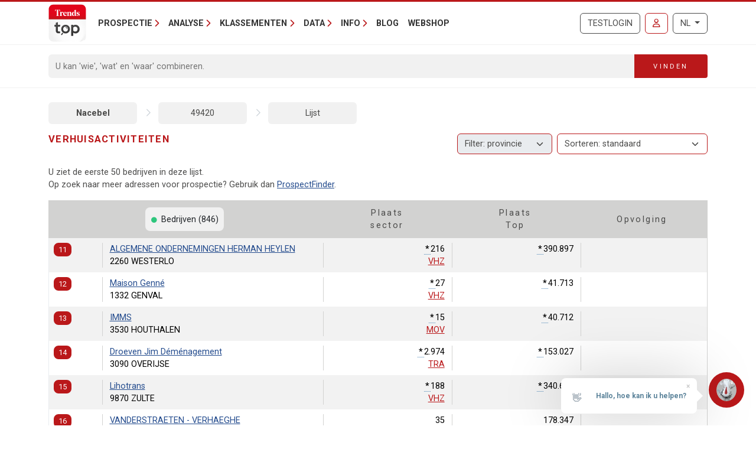

--- FILE ---
content_type: text/html; charset=utf-8
request_url: https://trendstop.knack.be/nl/nace/49420/verhuisbedrijven.aspx?page=2
body_size: 18683
content:

<!doctype html>
<html lang="nl">
<head><meta charset="utf-8" /><meta name="viewport" content="width=device-width, initial-scale=1.0" /><title>
	Verhuisactiviteiten
</title><meta name="content-language" content="nl" /><meta name="author" content="Developed by Alistar for Roularta Business Information" /><link type="application/opensearchdescription+xml" rel="search" href="/integration/opensearch_trendstop.xml" title="Trends Top" />
    <script type="text/javascript">window.gdprAppliesGlobally=true;(function(){function a(e){if(!window.frames[e]){if(document.body&&document.body.firstChild){var t=document.body;var n=document.createElement("iframe");n.style.display="none";n.name=e;n.title=e;t.insertBefore(n,t.firstChild)}
    else{setTimeout(function(){a(e)},5)}}}function e(n,r,o,c,s){function e(e,t,n,a){if(typeof n!=="function"){return}if(!window[r]){window[r]=[]}var i=false;if(s){i=s(e,t,n)}if(!i){window[r].push({command:e,parameter:t,callback:n,version:a})}}e.stub=true;function t(a){if(!window[n]||window[n].stub!==true){return}if(!a.data){return}
        var i=typeof a.data==="string";var e;try{e=i?JSON.parse(a.data):a.data}catch(t){return}if(e[o]){var r=e[o];window[n](r.command,r.parameter,function(e,t){var n={};n[c]={returnValue:e,success:t,callId:r.callId};a.source.postMessage(i?JSON.stringify(n):n,"*")},r.version)}}
    if(typeof window[n]!=="function"){window[n]=e;if(window.addEventListener){window.addEventListener("message",t,false)}else{window.attachEvent("onmessage",t)}}}e("__tcfapi","__tcfapiBuffer","__tcfapiCall","__tcfapiReturn");a("__tcfapiLocator");(function(e){
    var t=document.createElement("script");t.id="spcloader";t.type="text/javascript";t.async=true;t.src="https://sdk.privacy-center.org/"+e+"/loader.js?target="+document.location.hostname;t.charset="utf-8";var n=document.getElementsByTagName("script")[0];n.parentNode.insertBefore(t,n)})("0c7f196f-0b85-4850-bfd5-f5512ebf3f5d")})();</script>


<script>window.didomiConfig = { cookies: { group: { enabled: true, customDomain: 'myprivacy.roularta.be' } }, }; window.didomiEventListeners = window.didomiEventListeners || [];</script>

<script>
    bcChannelIdentifier = "Site-Trendstop-NL.roularta.blueconic.net";
    (function () {
        var bcScript = document.createElement('script'); bcScript.async = true; bcScript.src = "https://e093.knack.be/script.js"; (document.getElementsByTagName('head')[0] || document.getElementsByTagName('body')[0]).appendChild(bcScript);
    })();
</script>

<link href="https://fonts.googleapis.com/css?family=Roboto:400,700&amp;display=swap" rel="stylesheet" /><link href="/dist/main/assets/core?v=PFuCIQAn3T8ituXiGe6WUVt6bv8W-ZMx5hMC3Dr9rDE1" rel="stylesheet"/>

    <script src="/js/jquery-3.5.1.min.js"></script>
    

<link rel="apple-touch-icon" href="/img/favicons/apple-touch-icon.png">
<link rel="icon" type="image/png" sizes="32x32" href="/img/favicons/favicon-32x32.png">
<link rel="icon" type="image/png" sizes="16x16" href="/img/favicons/favicon-16x16.png">
<link rel="manifest" href="/img/favicons/site.webmanifest">
<link rel="mask-icon" href="/img/favicons/safari-pinned-tab.svg" color="#5bbad5">
<link rel="shortcut icon" href="/img/favicons/favicon.ico">
<meta name="apple-mobile-web-app-title" content="Trends Top">
<meta name="application-name" content="Trends Top">
<meta name="msapplication-TileColor" content="#da532c">
<meta name="msapplication-config" content="/img/favicons/browserconfig.xml">
<meta name="theme-color" content="#ffffff">

    
<script>
var dataLayer = dataLayer || [];
dataLayer.push({'userId': ''});
dataLayer.push({'loginCode': ''});
dataLayer.push({'loginType': ''});
dataLayer.push({'companyNumber': ''});
dataLayer.push({'internalCampaign': ''});
dataLayer.push({'internalContent': ''});
</script>
<!-- Google Tag Manager 1 -->
<script>(function(w,d,s,l,i){w[l]=w[l]||[];w[l].push({'gtm.start':
new Date().getTime(),event:'gtm.js'});var f=d.getElementsByTagName(s)[0],
j=d.createElement(s),dl=l!='dataLayer'?'&l='+l:'';j.async=true;j.src=
'https://www.googletagmanager.com/gtm.js?id='+i+dl;f.parentNode.insertBefore(j,f);
})(window,document,'script','dataLayer','GTM-NMSCLCZ');</script>
<!-- Google Tag Manager 2 -->
<script>(function(w,d,s,l,i){w[l]=w[l]||[];w[l].push({'gtm.start':
new Date().getTime(),event:'gtm.js'});var f=d.getElementsByTagName(s)[0],
j=d.createElement(s),dl=l!='dataLayer'?'&l='+l:'';j.async=true;j.src=
'https://www.googletagmanager.com/gtm.js?id='+i+dl;f.parentNode.insertBefore(j,f);
})(window,document,'script','dataLayer','GTM-WRBPKLCL');</script>
<!-- End Google Tag Manager -->
</head>
<body id="body" ondragstart="return false" onselectstart="return false" class="nosel">


<!-- Google Tag Manager 1 (noscript) -->
<noscript>
    <iframe src="https://www.googletagmanager.com/ns.html?id=GTM-NMSCLCZ"
            height="0" width="0" style="display:none;visibility:hidden">
    </iframe>
</noscript>
<!-- Google Tag Manager 2 (noscript) -->
<noscript>
    <iframe src="https://www.googletagmanager.com/ns.html?id=GTM-WRBPKLCL"
            height="0" width="0" style="display:none;visibility:hidden">
    </iframe>
</noscript>
<!-- End Google Tag Manager (noscript) -->










<form method="post" action="/nl/nace/49420/verhuisbedrijven.aspx?page=2" id="Form1">
<div class="aspNetHidden">
<input type="hidden" name="__VIEWSTATE" id="__VIEWSTATE" value="[base64]/oTf3CU3N6Y59jbCIwXmGWxT7bMti3MS4gJrlyVlK8ihnNdl85w=" />
</div>


<script type="text/javascript">
//<![CDATA[
var serverVars={lc:'nl',cc:'nl-BE',lo:false,nf:false,quickSearchHowToMessage:'Geef eerst een zoekterm in.'};;var Language='NL';var Features = [11,12,13];var MultilangLabels = {"modal.close":"Sluiten","modal.save":"Opslaan","modal.continue":"Verder","modal.erase":"Verwijderen"};//]]>
</script>

<div class="aspNetHidden">

	<input type="hidden" name="__VIEWSTATEGENERATOR" id="__VIEWSTATEGENERATOR" value="63301E89" />
	<input type="hidden" name="__EVENTVALIDATION" id="__EVENTVALIDATION" value="kC92uu3ESZdjn0dn+NCVrqoShyef4w9ZNPkjjp88V0tqEVN5WoButumD4eBiC1d6+ojN3QpwdT0tLhOqBeZZiSsIuXLiruxR7cd8jfTdsGaPmOuO" />
</div>
    <input type="submit" name="ctl00$TrapEnter" value="" onclick=" return false; ;" id="TrapEnter" />
    
<header>
    <div class="container">
        <nav class="navbar navbar-expand-lg navbar-light">
            <div class="nt-header__logo">
                <a href="/nl/home.aspx" class="navbar-brand"><img src="/img/logos/app/trendstop.svg" alt="Trends Top" class="logo img-fluid " /></a>
            </div>
            <div class="d-lg-none flex-fill text-end">
                
<a id="RequestTrialLink" class="btn btn-outline-secondary text-uppercase ms-lg-1 ms-xl-2 d-lg-none d-xl-inline-block" rel="nofollow" href="/nl/trial.aspx?int_campaign=trial&amp;int_content=loginblock">Testlogin</a><a href="/nl/signin.aspx?returnUrl=%2fnl%2fnace%2f49420%2fverhuisbedrijven.aspx%3fpage%3d2" id="SignInLink" rel="nofollow" class="btn btn-outline-primary text-uppercase ms-1 ms-sm-2 ms-lg-1 ms-xl-2" title="Inloggen">
        <i class="far fa-user"></i>
    </a>

            </div>
            <button class="navbar-toggler collapsed pe-0" type="button"
                data-bs-toggle="collapse" data-bs-target="#navbarContent"
                aria-controls="navbarSupportedContent" aria-expanded="false"
                aria-label="Toggle navigation">
                <span class="icon-bar top-bar"></span>
                <span class="icon-bar middle-bar"></span>
                <span class="icon-bar bottom-bar"></span>
            </button>
            <div class="collapse navbar-collapse mb-4 mb-lg-0 mx-2 mx-sm-0" id="navbarContent">
                
<div class="" style="display: flex; flex-flow: row nowrap; flex: 1 0 auto;">
    <ul class="navbar-nav mr-auto">
        
                <li class="nav-item dropdown"><a class="nav-link dropdown-toggle" id="navbarDropdown-0" role="button" data-bs-toggle="dropdown" aria-haspopup="true" aria-expanded="false">Prospectie</a>
                
                        <div class="dropdown-menu" aria-labelledby="navbarDropdown-0">
                    
                        <a class="dropdown-item" href="/nl/tools/prospectielijst-maken-1228.aspx">Prospectielijst maken</a>
                    
                        <a class="dropdown-item" href="/nl/tools/lijst-verrijken-1232.aspx">Lijst verrijken</a>
                    
                        <a class="dropdown-item" href="/nl/tools/klanten-analyseren-1082.aspx">Lookalikes klanten vinden</a>
                    
                        <a class="dropdown-item" href="/nl/tools/salesteam-beheren-1155.aspx">Salesteam beheren</a>
                    
                        <a class="dropdown-item" href="/nl/leren-prospecteren-1191.aspx">Leren prospecteren</a>
                    
                        </div>
                    
                </li>
            
                <li class="nav-item dropdown"><a class="nav-link dropdown-toggle" id="navbarDropdown-1" role="button" data-bs-toggle="dropdown" aria-haspopup="true" aria-expanded="false">Analyse</a>
                
                        <div class="dropdown-menu" aria-labelledby="navbarDropdown-1">
                    
                        <a class="dropdown-item" href="/nl/tools/btw-nummer-opzoeken-1229.aspx">BTW-nummer opzoeken</a>
                    
                        <a class="dropdown-item" href="/nl/tools/jaarrekening-opzoeken-1231.aspx">Jaarrekening opzoeken</a>
                    
                        <a class="dropdown-item" href="/nl/tools/bedrijven-vergelijken-1083.aspx">Bedrijven vergelijken</a>
                    
                        <a class="dropdown-item" href="/nl/tools/bedrijven-monitoren-1169.aspx">Bedrijven monitoren</a>
                    
                        <a class="dropdown-item" href="/nl/tools/spider-links-tussen-ondernemers-1236.aspx">Spider - Links tussen ondernemers</a>
                    
                        <a class="dropdown-item" href="/nl/tools/markt-analyseren-1081.aspx">Markt analyseren</a>
                    
                        <a class="dropdown-item" href="/nl/tools/klanten-analyseren-1082.aspx">Klanten analyseren</a>
                    
                        <a class="dropdown-item" href="/nl/bedrijfsrapport-1084.aspx">Bedrijfsrapport</a>
                    
                        <a class="dropdown-item" href="/nl/sectorrapport-1179.aspx">Sectorrapport</a>
                    
                        <a class="dropdown-item" href="/nl/gemeenterapport-1180.aspx">Gemeenterapport</a>
                    
                        <a class="dropdown-item" href="/nl/statistieken-1230.aspx">Statistieken</a>
                    
                        </div>
                    
                </li>
            
                <li class="nav-item dropdown"><a class="nav-link dropdown-toggle" id="navbarDropdown-2" role="button" data-bs-toggle="dropdown" aria-haspopup="true" aria-expanded="false">Klassementen</a>
                
                        <div class="dropdown-menu" aria-labelledby="navbarDropdown-2">
                    
                        <a class="dropdown-item" href="/nl/figure/r999/omzet.aspx">Omzet</a>
                    
                        <a class="dropdown-item" href="/nl/sector.aspx">Sectoren</a>
                    
                        <a class="dropdown-item" href="/nl/nace.aspx">Nacebel</a>
                    
                        <a class="dropdown-item" href="/nl/gg.aspx">Gouden Gids</a>
                    
                        <a class="dropdown-item" href="/nl/figures.aspx">Kerncijfers</a>
                    
                        </div>
                    
                </li>
            
                <li class="nav-item dropdown"><a class="nav-link dropdown-toggle" id="navbarDropdown-3" role="button" data-bs-toggle="dropdown" aria-haspopup="true" aria-expanded="false">Data</a>
                
                        <div class="dropdown-menu" aria-labelledby="navbarDropdown-3">
                    
                        <a class="dropdown-item" href="/nl/prospectie-1233.aspx">Prospectie</a>
                    
                        <a class="dropdown-item" href="/nl/verrijking-1227.aspx">Verrijking</a>
                    
                        <a class="dropdown-item" href="/nl/maatwerk-1226.aspx">Maatwerk</a>
                    
                        <a class="dropdown-item" href="/nl/integratie-api-1085.aspx">Integratie & API</a>
                    
                        </div>
                    
                </li>
            
                <li class="nav-item dropdown"><a class="nav-link dropdown-toggle" id="navbarDropdown-4" role="button" data-bs-toggle="dropdown" aria-haspopup="true" aria-expanded="false">Info</a>
                
                        <div class="dropdown-menu" aria-labelledby="navbarDropdown-4">
                    
                        <a class="dropdown-item" href="/nl/faq">FAQ</a>
                    
                        <a class="dropdown-item" href="/nl/over-trends-top-1096.aspx">Over Trends Top</a>
                    
                        <a class="dropdown-item" href="/nl/agenda-1102.aspx">Agenda</a>
                    
                        <a class="dropdown-item" href="/nl/leren-prospecteren-1191.aspx">Opleiding</a>
                    
                        <a class="dropdown-item" href="/nl/contacteren-1098.aspx">Contacteren</a>
                    
                        </div>
                    
                </li>
            
        <li class="nav-item"><a href="/nl/ontop/ondernemen.aspx" id="BlogLink" class="nav-link">Blog</a></li>
        <li class="nav-item"><a href="/nl/trendstop-tarieven.aspx" id="WebshopLink" class="nav-link">Webshop</a></li>
    </ul>
</div>

                <div class="d-none d-lg-inline">
                    
<a id="RequestTrialLink" class="btn btn-outline-secondary text-uppercase ms-lg-1 ms-xl-2 d-lg-none d-xl-inline-block" rel="nofollow" href="/nl/trial.aspx?int_campaign=trial&amp;int_content=loginblock">Testlogin</a><a href="/nl/signin.aspx?returnUrl=%2fnl%2fnace%2f49420%2fverhuisbedrijven.aspx%3fpage%3d2" id="SignInLink" rel="nofollow" class="btn btn-outline-primary text-uppercase ms-1 ms-sm-2 ms-lg-1 ms-xl-2" title="Inloggen">
        <i class="far fa-user"></i>
    </a>

                </div>
                <div class="ms-lg-1 ms-xl-2 mt-2 mt-lg-0">
                    
<div class="btn-group">
    <button type="button" class="btn btn-outline-secondary dropdown-toggle" data-bs-toggle="dropdown" aria-haspopup="true" aria-expanded="false">
        NL
    </button>
    <div class="dropdown-menu dropdown-menu-lg-end">
        
                <a rel="nofollow" class="dropdown-item active" href="/nl/nace.aspx">Nederlands</a>
            
                <a rel="nofollow" class="dropdown-item " href="https://trendstop.levif.be/fr/nace.aspx">Français</a>
            
                <a rel="nofollow" class="dropdown-item " href="/en/nace.aspx">English</a>
            
    </div>
</div>

                </div>
            </div>
        </nav>
    </div>
    
        <div class="nt-search-form">
            <div class="container">
                <div class="my-2 my-lg-3 js-quicksearch-wrapper">
                    <div class="input-group">
                        <input name="ctl00$Header1$SearchFieldHeader" type="search" id="SearchFieldHeader" class="form-control nt-search-form__form-box js-quicksearch-input" aria-label="Search" maxlength="100" placeholder="U kan &#39;wie&#39;, &#39;wat&#39; en &#39;waar&#39; combineren." />
                        <span class=" js-quicksearch-submit nt-search-form__form-btn-wrap btn">
                            <span class="input-group-text">
                                <i class="fa fa-search fa-flip-horizontal col-12 d-md-none" aria-hidden="true"></i>
                                <span class="nt-search-form__form-desktop-btn col-md-12 d-none d-md-block">
                                    Vinden
                                </span>
                            </span>
                        </span>
                    </div>
                </div>
            </div>
        </div>
    
</header>

    <main class="container mt-4 mb-4">
        
        
        <div id="CrumbleTool" class="nt-crumbletool d-flex justify-content-between align-items-center my-3 d-lg-block">
    <a href="/nl/nace.aspx" title="" class="  ">Nacebel</a>
<span class="sep"></span>
<a href="/nl/nace/49420/verhuisactiviteiten.aspx" title="Verhuisactiviteiten" class="  ">49420</a>
<span class="sep"></span>
<a href="/nl/nace/49420/verhuisactiviteiten.aspx" title="" class="  ">Lijst</a>

</div>

        
        


<div class="tt-partner-content-wrapper collapse">
    
</div>

<a id="results"></a>

    



<div class="nt-search-result nt-search-result--nace nt-search-result--benchmark-false">

<div class="row">
    <div id="TitleWrapper" class="col order-first col-md-8 col-lg-3 col-xl-5">
        <h1 class="nt-search-result__title">
            
            Verhuisactiviteiten
        </h1>
    </div>
    
        <div class="col d-lg-none">
            
        </div>
    

    <div class="col-lg-6 order-lg-4">
        <div id="HeaderSummaryWrapper">
            
            
            
            
        </div>
    </div>
    
        <div class="col-lg-9 col-xl-7 mb-2 order-lg-2">
            
                <div class="float-end d-none d-lg-block mb-1">
                    
                </div>
            
                <div class="float-end d-none d-lg-block mb-1 ms-1">
                    <select 
                        class="form-select nt-results__dropdown js-result-list-select-reload ms-1">
                        
                                <option  value="/nl/nace/49420/verhuisbedrijven.aspx?sort=">Sorteren: standaard</a>
                            
                                <option  value="/nl/nace/49420/verhuisbedrijven.aspx?sort=R995">Bedrijfsnaam</a>
                            
                                <option  value="/nl/nace/49420/verhuisbedrijven.aspx?sort=R998">Commentaar</a>
                            
                                <option  value="/nl/nace/49420/verhuisbedrijven.aspx?sort=R996">Postcode</a>
                            
                                <option  value="/nl/nace/49420/verhuisbedrijven.aspx?sort=R994">Score</a>
                            
                                <option  value="/nl/nace/49420/verhuisbedrijven.aspx?sort=R997">Typering</a>
                            
                                <option  value="/nl/nace/49420/verhuisbedrijven.aspx?sort=R105">Aantal gepresteerde uren</a>
                            
                                <option  value="/nl/nace/49420/verhuisbedrijven.aspx?sort=RA32">Aantal vrouwelijke werknemers</a>
                            
                                <option  value="/nl/nace/49420/verhuisbedrijven.aspx?sort=RA25">Aantal werknemers</a>
                            
                                <option  value="/nl/nace/49420/verhuisbedrijven.aspx?sort=RA34">Aantal werknemers met diploma hoger onderwijs</a>
                            
                                <option  value="/nl/nace/49420/verhuisbedrijven.aspx?sort=RA36">Aantal werknemers met diploma lager onderwijs</a>
                            
                                <option  value="/nl/nace/49420/verhuisbedrijven.aspx?sort=RA35">Aantal werknemers met diploma secundair onderwijs</a>
                            
                                <option  value="/nl/nace/49420/verhuisbedrijven.aspx?sort=RA33">Aantal werknemers met universitaire opleiding</a>
                            
                                <option  value="/nl/nace/49420/verhuisbedrijven.aspx?sort=RA38">Aanwerving bepaalde duur</a>
                            
                                <option  value="/nl/nace/49420/verhuisbedrijven.aspx?sort=RA31">Aanwerving mannen</a>
                            
                                <option  value="/nl/nace/49420/verhuisbedrijven.aspx?sort=RA37">Aanwerving onbepaalde duur</a>
                            
                                <option  value="/nl/nace/49420/verhuisbedrijven.aspx?sort=R021">Afschr. oprichtingskosten & vaste activa</a>
                            
                                <option  value="/nl/nace/49420/verhuisbedrijven.aspx?sort=RA29">Ander personeel</a>
                            
                                <option  value="/nl/nace/49420/verhuisbedrijven.aspx?sort=RA28">Arbeiders</a>
                            
                                <option  value="/nl/nace/49420/verhuisbedrijven.aspx?sort=RA27">Bedienden</a>
                            
                                <option  value="/nl/nace/49420/verhuisbedrijven.aspx?sort=R116">Bedrijfskosten</a>
                            
                                <option  value="/nl/nace/49420/verhuisbedrijven.aspx?sort=R026">Bedrijfswinst (+), -verlies (-)</a>
                            
                                <option  value="/nl/nace/49420/verhuisbedrijven.aspx?sort=RA61">Belastingen & taksen / toeg. waarde</a>
                            
                                <option  value="/nl/nace/49420/verhuisbedrijven.aspx?sort=R031">Belastingen en taksen</a>
                            
                                <option  value="/nl/nace/49420/verhuisbedrijven.aspx?sort=R009">Beschikbare inbreng buiten kapitaal</a>
                            
                                <option  value="/nl/nace/49420/verhuisbedrijven.aspx?sort=R015">Brutomarge (+/-)</a>
                            
                                <option  value="/nl/nace/49420/verhuisbedrijven.aspx?sort=RA13">Brutoverkoopmarge</a>
                            
                                <option  value="/nl/nace/49420/verhuisbedrijven.aspx?sort=R072">Cashflow</a>
                            
                                <option  value="/nl/nace/49420/verhuisbedrijven.aspx?sort=RA03">Cashflow / totale schulden</a>
                            
                                <option  value="/nl/nace/49420/verhuisbedrijven.aspx?sort=RA01">Current ratio (liquiditeit)</a>
                            
                                <option  value="/nl/nace/49420/verhuisbedrijven.aspx?sort=RA56">Dekking cashflow schulden +1j die binnen jaar vervallen</a>
                            
                                <option  value="/nl/nace/49420/verhuisbedrijven.aspx?sort=RA26">Directie</a>
                            
                                <option  value="/nl/nace/49420/verhuisbedrijven.aspx?sort=RA68">EBIT</a>
                            
                                <option  value="/nl/nace/49420/verhuisbedrijven.aspx?sort=RA69">EBITDA</a>
                            
                                <option  value="/nl/nace/49420/verhuisbedrijven.aspx?sort=R006">Eigen middelen</a>
                            
                                <option  value="/nl/nace/49420/verhuisbedrijven.aspx?sort=RA18">Eigen middelen / totaal actief **</a>
                            
                                <option  value="/nl/nace/49420/verhuisbedrijven.aspx?sort=RA51">Eigen vermogen / kapitaal</a>
                            
                                <option  value="/nl/nace/49420/verhuisbedrijven.aspx?sort=RA07">Fin. lasten / toegevoegde waarde</a>
                            
                                <option  value="/nl/nace/49420/verhuisbedrijven.aspx?sort=R028">Financiële kosten</a>
                            
                                <option  value="/nl/nace/49420/verhuisbedrijven.aspx?sort=RA02">Financiële onafhankelijkheid</a>
                            
                                <option  value="/nl/nace/49420/verhuisbedrijven.aspx?sort=R113">Financiële opbrengsten</a>
                            
                                <option  value="/nl/nace/49420/verhuisbedrijven.aspx?sort=R093">Financiële opbrengsten **</a>
                            
                                <option  value="/nl/nace/49420/verhuisbedrijven.aspx?sort=R002">Financiële vaste activa</a>
                            
                                <option  value="/nl/nace/49420/verhuisbedrijven.aspx?sort=R118">Geldbeleggingen</a>
                            
                                <option  value="/nl/nace/49420/verhuisbedrijven.aspx?sort=R008">Handelsschulden max.1j.</a>
                            
                                <option  value="/nl/nace/49420/verhuisbedrijven.aspx?sort=R005">Handelsvorderingen max.1j</a>
                            
                                <option  value="/nl/nace/49420/verhuisbedrijven.aspx?sort=RA30">Ingetreden werknemers</a>
                            
                                <option  value="/nl/nace/49420/verhuisbedrijven.aspx?sort=R055">Invest. aansch. mat. vaste activa</a>
                            
                                <option  value="/nl/nace/49420/verhuisbedrijven.aspx?sort=R069">Invest. afschr./waardeverm. derden</a>
                            
                                <option  value="/nl/nace/49420/verhuisbedrijven.aspx?sort=R062">Invest. meerwaarden van derden</a>
                            
                                <option  value="/nl/nace/49420/verhuisbedrijven.aspx?sort=R071">Investeringen</a>
                            
                                <option  value="/nl/nace/49420/verhuisbedrijven.aspx?sort=RA53">Investeringsgraad</a>
                            
                                <option  value="/nl/nace/49420/verhuisbedrijven.aspx?sort=RA10">Klantenkrediet (dagen)</a>
                            
                                <option  value="/nl/nace/49420/verhuisbedrijven.aspx?sort=RA11">Leverancierskrediet (dagen)</a>
                            
                                <option  value="/nl/nace/49420/verhuisbedrijven.aspx?sort=RA67">Lidgelden, subsidies, enz.</a>
                            
                                <option  value="/nl/nace/49420/verhuisbedrijven.aspx?sort=R117">Liquide middelen</a>
                            
                                <option  value="/nl/nace/49420/verhuisbedrijven.aspx?sort=R001">Materiële vaste activa</a>
                            
                                <option  value="/nl/nace/49420/verhuisbedrijven.aspx?sort=RA64">Netto-activa</a>
                            
                                <option  value="/nl/nace/49420/verhuisbedrijven.aspx?sort=R109">Netto-bedrijfskapitaal</a>
                            
                                <option  value="/nl/nace/49420/verhuisbedrijven.aspx?sort=R110">Netto-kas</a>
                            
                                <option  value="/nl/nace/49420/verhuisbedrijven.aspx?sort=RA58">Netto-kasratio</a>
                            
                                <option  value="/nl/nace/49420/verhuisbedrijven.aspx?sort=RA14">Nettoverkoopmarge</a>
                            
                                <option  value="/nl/nace/49420/verhuisbedrijven.aspx?sort=RA21">Nettowinst / eigen middelen (rentabiliteit) **</a>
                            
                                <option  value="/nl/nace/49420/verhuisbedrijven.aspx?sort=RA12">Nettowinst / toegevoegde waarde</a>
                            
                                <option  value="/nl/nace/49420/verhuisbedrijven.aspx?sort=RA20">Nettowinst / totaal actief **</a>
                            
                                <option  value="/nl/nace/49420/verhuisbedrijven.aspx?sort=RA08">Niet-kaskosten / toegevoegde waarde</a>
                            
                                <option  value="/nl/nace/49420/verhuisbedrijven.aspx?sort=R012">Omzet – Balans</a>
                            
                                <option  value="/nl/nace/49420/verhuisbedrijven.aspx?sort=R999">Omzet – Trends Top</a>
                            
                                <option  value="/nl/nace/49420/verhuisbedrijven.aspx?sort=R011">Onbeschikbare inbreng buiten kapitaal</a>
                            
                                <option  value="/nl/nace/49420/verhuisbedrijven.aspx?sort=RA65">Onmiddellijke liquiditeit</a>
                            
                                <option  value="/nl/nace/49420/verhuisbedrijven.aspx?sort=R107">Opleidingsduur</a>
                            
                                <option  value="/nl/nace/49420/verhuisbedrijven.aspx?sort=R108">Opleidingskost</a>
                            
                                <option  value="/nl/nace/49420/verhuisbedrijven.aspx?sort=R083">Personeelskost (totaal)</a>
                            
                                <option  value="/nl/nace/49420/verhuisbedrijven.aspx?sort=R020">Personeelskost (werknemers)</a>
                            
                                <option  value="/nl/nace/49420/verhuisbedrijven.aspx?sort=RA04">Personeelskosten / toegevoegde waarde</a>
                            
                                <option  value="/nl/nace/49420/verhuisbedrijven.aspx?sort=RA09">Productiviteit per werknemer</a>
                            
                                <option  value="/nl/nace/49420/verhuisbedrijven.aspx?sort=RA55">Quick ratio</a>
                            
                                <option  value="/nl/nace/49420/verhuisbedrijven.aspx?sort=RA05">Rendement eigen vermogen</a>
                            
                                <option  value="/nl/nace/49420/verhuisbedrijven.aspx?sort=RA06">Rotatie van de totale activa</a>
                            
                                <option  value="/nl/nace/49420/verhuisbedrijven.aspx?sort=RA62">Rotatie vaste activa</a>
                            
                                <option  value="/nl/nace/49420/verhuisbedrijven.aspx?sort=RA63">Rotatie vlottende activa</a>
                            
                                <option  value="/nl/nace/49420/verhuisbedrijven.aspx?sort=RA52">Schulden lange termijn / schulden korte termijn</a>
                            
                                <option  value="/nl/nace/49420/verhuisbedrijven.aspx?sort=R007">Schulden max.1j.</a>
                            
                                <option  value="/nl/nace/49420/verhuisbedrijven.aspx?sort=RA47">Terbeschikkinggestelden</a>
                            
                                <option  value="/nl/nace/49420/verhuisbedrijven.aspx?sort=RA48">Terbeschikkinggestelden: gepresteerde uren</a>
                            
                                <option  value="/nl/nace/49420/verhuisbedrijven.aspx?sort=RA49">Terbeschikkinggestelden: kost</a>
                            
                                <option  value="/nl/nace/49420/verhuisbedrijven.aspx?sort=RA57">Terugbetalingstermijn vreemd vermogen</a>
                            
                                <option  value="/nl/nace/49420/verhuisbedrijven.aspx?sort=RA60">Toeg.resultaat / toeg.waarde</a>
                            
                                <option  value="/nl/nace/49420/verhuisbedrijven.aspx?sort=R070">Toegevoegde waarde</a>
                            
                                <option  value="/nl/nace/49420/verhuisbedrijven.aspx?sort=RA54">Toegevoegde waarde / bedrijfsopbrengsten</a>
                            
                                <option  value="/nl/nace/49420/verhuisbedrijven.aspx?sort=R010">Totaal actief</a>
                            
                                <option  value="/nl/nace/49420/verhuisbedrijven.aspx?sort=R032">Uit te keren winst</a>
                            
                                <option  value="/nl/nace/49420/verhuisbedrijven.aspx?sort=RA42">Uitgetreden afdanking</a>
                            
                                <option  value="/nl/nace/49420/verhuisbedrijven.aspx?sort=RA43">Uitgetreden andere reden</a>
                            
                                <option  value="/nl/nace/49420/verhuisbedrijven.aspx?sort=RA41">Uitgetreden brugpensioen</a>
                            
                                <option  value="/nl/nace/49420/verhuisbedrijven.aspx?sort=RA40">Uitgetreden pensioen</a>
                            
                                <option  value="/nl/nace/49420/verhuisbedrijven.aspx?sort=RA39">Uitgetreden werknemers</a>
                            
                                <option  value="/nl/nace/49420/verhuisbedrijven.aspx?sort=RA44">Uitzendkrachten</a>
                            
                                <option  value="/nl/nace/49420/verhuisbedrijven.aspx?sort=RA45">Uitzendkrachten: gepresteerde uren</a>
                            
                                <option  value="/nl/nace/49420/verhuisbedrijven.aspx?sort=RA46">Uitzendkrachten: kost</a>
                            
                                <option  value="/nl/nace/49420/verhuisbedrijven.aspx?sort=R114">Uitzonderlijke kosten</a>
                            
                                <option  value="/nl/nace/49420/verhuisbedrijven.aspx?sort=R115">Uitzonderlijke opbrengsten</a>
                            
                                <option  value="/nl/nace/49420/verhuisbedrijven.aspx?sort=R111">Vervallen belastingschulden</a>
                            
                                <option  value="/nl/nace/49420/verhuisbedrijven.aspx?sort=RA59">Vervallen schulden belastingen en RSZ / totaal passief</a>
                            
                                <option  value="/nl/nace/49420/verhuisbedrijven.aspx?sort=R112">Vervallen schulden RSZ</a>
                            
                                <option  value="/nl/nace/49420/verhuisbedrijven.aspx?sort=R003">Vlottende activa</a>
                            
                                <option  value="/nl/nace/49420/verhuisbedrijven.aspx?sort=R106">Voordelen bovenop het loon</a>
                            
                                <option  value="/nl/nace/49420/verhuisbedrijven.aspx?sort=R023">Voorzieningen risico's/kosten</a>
                            
                                <option  value="/nl/nace/49420/verhuisbedrijven.aspx?sort=R004">Vorderingen +1j.</a>
                            
                                <option  value="/nl/nace/49420/verhuisbedrijven.aspx?sort=RA24">Waardeverm. portefeuille / portefeuille **</a>
                            
                                <option  value="/nl/nace/49420/verhuisbedrijven.aspx?sort=R022">Waardeverm. voorraden,...</a>
                            
                                <option  value="/nl/nace/49420/verhuisbedrijven.aspx?sort=R013">Wijz. voorraad / best. in uitv.</a>
                            
                                <option  value="/nl/nace/49420/verhuisbedrijven.aspx?sort=R034">Winst (+), verlies (-)</a>
                            
                                <option  value="/nl/nace/49420/verhuisbedrijven.aspx?sort=R085">Winst/verlies **</a>
                            
                                <option  value="/nl/nace/49420/verhuisbedrijven.aspx?sort=RA50">Zelffinancieringsgraad</a>
                            
                    </select>
                </div>
            
                <div class="float-end d-none d-lg-block mb-1 ms-1">
                    <select disabled
                        title="De regionale filter is enkel beschikbaar voor ingelogde gebruikers."
                        class="form-select nt-results__dropdown js-result-list-select-reload">
                        
                                <option  value="/nl/nace/49420/verhuisbedrijven.aspx?pr=">Filter: provincie</a>
                            
                                <option  value="/nl/nace/49420/verhuisbedrijven.aspx?pr=1">Antwerpen</a>
                            
                                <option  value="/nl/nace/49420/verhuisbedrijven.aspx?pr=2">Brussel</a>
                            
                                <option  value="/nl/nace/49420/verhuisbedrijven.aspx?pr=5">Henegouwen</a>
                            
                                <option  value="/nl/nace/49420/verhuisbedrijven.aspx?pr=7">Limburg</a>
                            
                                <option  value="/nl/nace/49420/verhuisbedrijven.aspx?pr=6">Luik</a>
                            
                                <option  value="/nl/nace/49420/verhuisbedrijven.aspx?pr=8">Luxemburg</a>
                            
                                <option  value="/nl/nace/49420/verhuisbedrijven.aspx?pr=9">Namen</a>
                            
                                <option  value="/nl/nace/49420/verhuisbedrijven.aspx?pr=4">Oost-Vlaanderen</a>
                            
                                <option  value="/nl/nace/49420/verhuisbedrijven.aspx?pr=10">Vlaams-Brabant</a>
                            
                                <option  value="/nl/nace/49420/verhuisbedrijven.aspx?pr=11">Waals-Brabant</a>
                            
                                <option  value="/nl/nace/49420/verhuisbedrijven.aspx?pr=3">West-Vlaanderen</a>
                            
                    </select>
                </div>
            
            <div class="row d-lg-none">
                
                    <div class="col text-end">
                        <select 
                            class="form-select nt-results__dropdown js-result-list-select-reload">
                            
                                    <option  value="/nl/nace/49420/verhuisbedrijven.aspx?sort=">Sorteren: standaard</a>
                                
                                    <option  value="/nl/nace/49420/verhuisbedrijven.aspx?sort=R995">Bedrijfsnaam</a>
                                
                                    <option  value="/nl/nace/49420/verhuisbedrijven.aspx?sort=R998">Commentaar</a>
                                
                                    <option  value="/nl/nace/49420/verhuisbedrijven.aspx?sort=R996">Postcode</a>
                                
                                    <option  value="/nl/nace/49420/verhuisbedrijven.aspx?sort=R994">Score</a>
                                
                                    <option  value="/nl/nace/49420/verhuisbedrijven.aspx?sort=R997">Typering</a>
                                
                                    <option  value="/nl/nace/49420/verhuisbedrijven.aspx?sort=R105">Aantal gepresteerde uren</a>
                                
                                    <option  value="/nl/nace/49420/verhuisbedrijven.aspx?sort=RA32">Aantal vrouwelijke werknemers</a>
                                
                                    <option  value="/nl/nace/49420/verhuisbedrijven.aspx?sort=RA25">Aantal werknemers</a>
                                
                                    <option  value="/nl/nace/49420/verhuisbedrijven.aspx?sort=RA34">Aantal werknemers met diploma hoger onderwijs</a>
                                
                                    <option  value="/nl/nace/49420/verhuisbedrijven.aspx?sort=RA36">Aantal werknemers met diploma lager onderwijs</a>
                                
                                    <option  value="/nl/nace/49420/verhuisbedrijven.aspx?sort=RA35">Aantal werknemers met diploma secundair onderwijs</a>
                                
                                    <option  value="/nl/nace/49420/verhuisbedrijven.aspx?sort=RA33">Aantal werknemers met universitaire opleiding</a>
                                
                                    <option  value="/nl/nace/49420/verhuisbedrijven.aspx?sort=RA38">Aanwerving bepaalde duur</a>
                                
                                    <option  value="/nl/nace/49420/verhuisbedrijven.aspx?sort=RA31">Aanwerving mannen</a>
                                
                                    <option  value="/nl/nace/49420/verhuisbedrijven.aspx?sort=RA37">Aanwerving onbepaalde duur</a>
                                
                                    <option  value="/nl/nace/49420/verhuisbedrijven.aspx?sort=R021">Afschr. oprichtingskosten & vaste activa</a>
                                
                                    <option  value="/nl/nace/49420/verhuisbedrijven.aspx?sort=RA29">Ander personeel</a>
                                
                                    <option  value="/nl/nace/49420/verhuisbedrijven.aspx?sort=RA28">Arbeiders</a>
                                
                                    <option  value="/nl/nace/49420/verhuisbedrijven.aspx?sort=RA27">Bedienden</a>
                                
                                    <option  value="/nl/nace/49420/verhuisbedrijven.aspx?sort=R116">Bedrijfskosten</a>
                                
                                    <option  value="/nl/nace/49420/verhuisbedrijven.aspx?sort=R026">Bedrijfswinst (+), -verlies (-)</a>
                                
                                    <option  value="/nl/nace/49420/verhuisbedrijven.aspx?sort=RA61">Belastingen & taksen / toeg. waarde</a>
                                
                                    <option  value="/nl/nace/49420/verhuisbedrijven.aspx?sort=R031">Belastingen en taksen</a>
                                
                                    <option  value="/nl/nace/49420/verhuisbedrijven.aspx?sort=R009">Beschikbare inbreng buiten kapitaal</a>
                                
                                    <option  value="/nl/nace/49420/verhuisbedrijven.aspx?sort=R015">Brutomarge (+/-)</a>
                                
                                    <option  value="/nl/nace/49420/verhuisbedrijven.aspx?sort=RA13">Brutoverkoopmarge</a>
                                
                                    <option  value="/nl/nace/49420/verhuisbedrijven.aspx?sort=R072">Cashflow</a>
                                
                                    <option  value="/nl/nace/49420/verhuisbedrijven.aspx?sort=RA03">Cashflow / totale schulden</a>
                                
                                    <option  value="/nl/nace/49420/verhuisbedrijven.aspx?sort=RA01">Current ratio (liquiditeit)</a>
                                
                                    <option  value="/nl/nace/49420/verhuisbedrijven.aspx?sort=RA56">Dekking cashflow schulden +1j die binnen jaar vervallen</a>
                                
                                    <option  value="/nl/nace/49420/verhuisbedrijven.aspx?sort=RA26">Directie</a>
                                
                                    <option  value="/nl/nace/49420/verhuisbedrijven.aspx?sort=RA68">EBIT</a>
                                
                                    <option  value="/nl/nace/49420/verhuisbedrijven.aspx?sort=RA69">EBITDA</a>
                                
                                    <option  value="/nl/nace/49420/verhuisbedrijven.aspx?sort=R006">Eigen middelen</a>
                                
                                    <option  value="/nl/nace/49420/verhuisbedrijven.aspx?sort=RA18">Eigen middelen / totaal actief **</a>
                                
                                    <option  value="/nl/nace/49420/verhuisbedrijven.aspx?sort=RA51">Eigen vermogen / kapitaal</a>
                                
                                    <option  value="/nl/nace/49420/verhuisbedrijven.aspx?sort=RA07">Fin. lasten / toegevoegde waarde</a>
                                
                                    <option  value="/nl/nace/49420/verhuisbedrijven.aspx?sort=R028">Financiële kosten</a>
                                
                                    <option  value="/nl/nace/49420/verhuisbedrijven.aspx?sort=RA02">Financiële onafhankelijkheid</a>
                                
                                    <option  value="/nl/nace/49420/verhuisbedrijven.aspx?sort=R113">Financiële opbrengsten</a>
                                
                                    <option  value="/nl/nace/49420/verhuisbedrijven.aspx?sort=R093">Financiële opbrengsten **</a>
                                
                                    <option  value="/nl/nace/49420/verhuisbedrijven.aspx?sort=R002">Financiële vaste activa</a>
                                
                                    <option  value="/nl/nace/49420/verhuisbedrijven.aspx?sort=R118">Geldbeleggingen</a>
                                
                                    <option  value="/nl/nace/49420/verhuisbedrijven.aspx?sort=R008">Handelsschulden max.1j.</a>
                                
                                    <option  value="/nl/nace/49420/verhuisbedrijven.aspx?sort=R005">Handelsvorderingen max.1j</a>
                                
                                    <option  value="/nl/nace/49420/verhuisbedrijven.aspx?sort=RA30">Ingetreden werknemers</a>
                                
                                    <option  value="/nl/nace/49420/verhuisbedrijven.aspx?sort=R055">Invest. aansch. mat. vaste activa</a>
                                
                                    <option  value="/nl/nace/49420/verhuisbedrijven.aspx?sort=R069">Invest. afschr./waardeverm. derden</a>
                                
                                    <option  value="/nl/nace/49420/verhuisbedrijven.aspx?sort=R062">Invest. meerwaarden van derden</a>
                                
                                    <option  value="/nl/nace/49420/verhuisbedrijven.aspx?sort=R071">Investeringen</a>
                                
                                    <option  value="/nl/nace/49420/verhuisbedrijven.aspx?sort=RA53">Investeringsgraad</a>
                                
                                    <option  value="/nl/nace/49420/verhuisbedrijven.aspx?sort=RA10">Klantenkrediet (dagen)</a>
                                
                                    <option  value="/nl/nace/49420/verhuisbedrijven.aspx?sort=RA11">Leverancierskrediet (dagen)</a>
                                
                                    <option  value="/nl/nace/49420/verhuisbedrijven.aspx?sort=RA67">Lidgelden, subsidies, enz.</a>
                                
                                    <option  value="/nl/nace/49420/verhuisbedrijven.aspx?sort=R117">Liquide middelen</a>
                                
                                    <option  value="/nl/nace/49420/verhuisbedrijven.aspx?sort=R001">Materiële vaste activa</a>
                                
                                    <option  value="/nl/nace/49420/verhuisbedrijven.aspx?sort=RA64">Netto-activa</a>
                                
                                    <option  value="/nl/nace/49420/verhuisbedrijven.aspx?sort=R109">Netto-bedrijfskapitaal</a>
                                
                                    <option  value="/nl/nace/49420/verhuisbedrijven.aspx?sort=R110">Netto-kas</a>
                                
                                    <option  value="/nl/nace/49420/verhuisbedrijven.aspx?sort=RA58">Netto-kasratio</a>
                                
                                    <option  value="/nl/nace/49420/verhuisbedrijven.aspx?sort=RA14">Nettoverkoopmarge</a>
                                
                                    <option  value="/nl/nace/49420/verhuisbedrijven.aspx?sort=RA21">Nettowinst / eigen middelen (rentabiliteit) **</a>
                                
                                    <option  value="/nl/nace/49420/verhuisbedrijven.aspx?sort=RA12">Nettowinst / toegevoegde waarde</a>
                                
                                    <option  value="/nl/nace/49420/verhuisbedrijven.aspx?sort=RA20">Nettowinst / totaal actief **</a>
                                
                                    <option  value="/nl/nace/49420/verhuisbedrijven.aspx?sort=RA08">Niet-kaskosten / toegevoegde waarde</a>
                                
                                    <option  value="/nl/nace/49420/verhuisbedrijven.aspx?sort=R012">Omzet – Balans</a>
                                
                                    <option  value="/nl/nace/49420/verhuisbedrijven.aspx?sort=R999">Omzet – Trends Top</a>
                                
                                    <option  value="/nl/nace/49420/verhuisbedrijven.aspx?sort=R011">Onbeschikbare inbreng buiten kapitaal</a>
                                
                                    <option  value="/nl/nace/49420/verhuisbedrijven.aspx?sort=RA65">Onmiddellijke liquiditeit</a>
                                
                                    <option  value="/nl/nace/49420/verhuisbedrijven.aspx?sort=R107">Opleidingsduur</a>
                                
                                    <option  value="/nl/nace/49420/verhuisbedrijven.aspx?sort=R108">Opleidingskost</a>
                                
                                    <option  value="/nl/nace/49420/verhuisbedrijven.aspx?sort=R083">Personeelskost (totaal)</a>
                                
                                    <option  value="/nl/nace/49420/verhuisbedrijven.aspx?sort=R020">Personeelskost (werknemers)</a>
                                
                                    <option  value="/nl/nace/49420/verhuisbedrijven.aspx?sort=RA04">Personeelskosten / toegevoegde waarde</a>
                                
                                    <option  value="/nl/nace/49420/verhuisbedrijven.aspx?sort=RA09">Productiviteit per werknemer</a>
                                
                                    <option  value="/nl/nace/49420/verhuisbedrijven.aspx?sort=RA55">Quick ratio</a>
                                
                                    <option  value="/nl/nace/49420/verhuisbedrijven.aspx?sort=RA05">Rendement eigen vermogen</a>
                                
                                    <option  value="/nl/nace/49420/verhuisbedrijven.aspx?sort=RA06">Rotatie van de totale activa</a>
                                
                                    <option  value="/nl/nace/49420/verhuisbedrijven.aspx?sort=RA62">Rotatie vaste activa</a>
                                
                                    <option  value="/nl/nace/49420/verhuisbedrijven.aspx?sort=RA63">Rotatie vlottende activa</a>
                                
                                    <option  value="/nl/nace/49420/verhuisbedrijven.aspx?sort=RA52">Schulden lange termijn / schulden korte termijn</a>
                                
                                    <option  value="/nl/nace/49420/verhuisbedrijven.aspx?sort=R007">Schulden max.1j.</a>
                                
                                    <option  value="/nl/nace/49420/verhuisbedrijven.aspx?sort=RA47">Terbeschikkinggestelden</a>
                                
                                    <option  value="/nl/nace/49420/verhuisbedrijven.aspx?sort=RA48">Terbeschikkinggestelden: gepresteerde uren</a>
                                
                                    <option  value="/nl/nace/49420/verhuisbedrijven.aspx?sort=RA49">Terbeschikkinggestelden: kost</a>
                                
                                    <option  value="/nl/nace/49420/verhuisbedrijven.aspx?sort=RA57">Terugbetalingstermijn vreemd vermogen</a>
                                
                                    <option  value="/nl/nace/49420/verhuisbedrijven.aspx?sort=RA60">Toeg.resultaat / toeg.waarde</a>
                                
                                    <option  value="/nl/nace/49420/verhuisbedrijven.aspx?sort=R070">Toegevoegde waarde</a>
                                
                                    <option  value="/nl/nace/49420/verhuisbedrijven.aspx?sort=RA54">Toegevoegde waarde / bedrijfsopbrengsten</a>
                                
                                    <option  value="/nl/nace/49420/verhuisbedrijven.aspx?sort=R010">Totaal actief</a>
                                
                                    <option  value="/nl/nace/49420/verhuisbedrijven.aspx?sort=R032">Uit te keren winst</a>
                                
                                    <option  value="/nl/nace/49420/verhuisbedrijven.aspx?sort=RA42">Uitgetreden afdanking</a>
                                
                                    <option  value="/nl/nace/49420/verhuisbedrijven.aspx?sort=RA43">Uitgetreden andere reden</a>
                                
                                    <option  value="/nl/nace/49420/verhuisbedrijven.aspx?sort=RA41">Uitgetreden brugpensioen</a>
                                
                                    <option  value="/nl/nace/49420/verhuisbedrijven.aspx?sort=RA40">Uitgetreden pensioen</a>
                                
                                    <option  value="/nl/nace/49420/verhuisbedrijven.aspx?sort=RA39">Uitgetreden werknemers</a>
                                
                                    <option  value="/nl/nace/49420/verhuisbedrijven.aspx?sort=RA44">Uitzendkrachten</a>
                                
                                    <option  value="/nl/nace/49420/verhuisbedrijven.aspx?sort=RA45">Uitzendkrachten: gepresteerde uren</a>
                                
                                    <option  value="/nl/nace/49420/verhuisbedrijven.aspx?sort=RA46">Uitzendkrachten: kost</a>
                                
                                    <option  value="/nl/nace/49420/verhuisbedrijven.aspx?sort=R114">Uitzonderlijke kosten</a>
                                
                                    <option  value="/nl/nace/49420/verhuisbedrijven.aspx?sort=R115">Uitzonderlijke opbrengsten</a>
                                
                                    <option  value="/nl/nace/49420/verhuisbedrijven.aspx?sort=R111">Vervallen belastingschulden</a>
                                
                                    <option  value="/nl/nace/49420/verhuisbedrijven.aspx?sort=RA59">Vervallen schulden belastingen en RSZ / totaal passief</a>
                                
                                    <option  value="/nl/nace/49420/verhuisbedrijven.aspx?sort=R112">Vervallen schulden RSZ</a>
                                
                                    <option  value="/nl/nace/49420/verhuisbedrijven.aspx?sort=R003">Vlottende activa</a>
                                
                                    <option  value="/nl/nace/49420/verhuisbedrijven.aspx?sort=R106">Voordelen bovenop het loon</a>
                                
                                    <option  value="/nl/nace/49420/verhuisbedrijven.aspx?sort=R023">Voorzieningen risico's/kosten</a>
                                
                                    <option  value="/nl/nace/49420/verhuisbedrijven.aspx?sort=R004">Vorderingen +1j.</a>
                                
                                    <option  value="/nl/nace/49420/verhuisbedrijven.aspx?sort=RA24">Waardeverm. portefeuille / portefeuille **</a>
                                
                                    <option  value="/nl/nace/49420/verhuisbedrijven.aspx?sort=R022">Waardeverm. voorraden,...</a>
                                
                                    <option  value="/nl/nace/49420/verhuisbedrijven.aspx?sort=R013">Wijz. voorraad / best. in uitv.</a>
                                
                                    <option  value="/nl/nace/49420/verhuisbedrijven.aspx?sort=R034">Winst (+), verlies (-)</a>
                                
                                    <option  value="/nl/nace/49420/verhuisbedrijven.aspx?sort=R085">Winst/verlies **</a>
                                
                                    <option  value="/nl/nace/49420/verhuisbedrijven.aspx?sort=RA50">Zelffinancieringsgraad</a>
                                
                        </select>
                    </div>
                
                    <div class="col text-end">
                        <select disabled
                            title="De regionale filter is enkel beschikbaar voor ingelogde gebruikers."
                            class="form-select nt-results__dropdown js-result-list-select-reload">
                            
                                    <option  value="/nl/nace/49420/verhuisbedrijven.aspx?pr=">Filter: provincie</a>
                                
                                    <option  value="/nl/nace/49420/verhuisbedrijven.aspx?pr=1">Antwerpen</a>
                                
                                    <option  value="/nl/nace/49420/verhuisbedrijven.aspx?pr=2">Brussel</a>
                                
                                    <option  value="/nl/nace/49420/verhuisbedrijven.aspx?pr=5">Henegouwen</a>
                                
                                    <option  value="/nl/nace/49420/verhuisbedrijven.aspx?pr=7">Limburg</a>
                                
                                    <option  value="/nl/nace/49420/verhuisbedrijven.aspx?pr=6">Luik</a>
                                
                                    <option  value="/nl/nace/49420/verhuisbedrijven.aspx?pr=8">Luxemburg</a>
                                
                                    <option  value="/nl/nace/49420/verhuisbedrijven.aspx?pr=9">Namen</a>
                                
                                    <option  value="/nl/nace/49420/verhuisbedrijven.aspx?pr=4">Oost-Vlaanderen</a>
                                
                                    <option  value="/nl/nace/49420/verhuisbedrijven.aspx?pr=10">Vlaams-Brabant</a>
                                
                                    <option  value="/nl/nace/49420/verhuisbedrijven.aspx?pr=11">Waals-Brabant</a>
                                
                                    <option  value="/nl/nace/49420/verhuisbedrijven.aspx?pr=3">West-Vlaanderen</a>
                                
                        </select>
                    </div>
                
            </div>
        </div>
    
    
        <div class="col-lg-6 mb-2 order-last nt-search-result__partner">
            <div class="d-none d-lg-block"></div>
        </div>
    
</div>




    <p>
        U ziet de eerste 50 bedrijven in deze lijst. <br />Op zoek naar meer adressen voor prospectie? Gebruik dan <a href="/nl/tools/prospectfinder/default.aspx">ProspectFinder</a>.
    </p>



<table class="table table-striped nt-search-result__table ">
<thead>
<tr>
    <th>
        <div class="row flex-lg-nowrap">
            <div class="col-12 col-lg-5 align-self-center nt-search-result__header-col">
                
<span class="nt-search-result__th-span">
    <i class="fas fa-circle nt-search-result__th-icon nt-search-result__th-icon--active" aria-hidden="true"></i>
    <span>
        Bedrijven
        (846)</span>
</span>

            </div>
            
            <div class="d-none d-lg-block col text-center border-start align-self-center nt-search-result__header-place-sector-col nt-search-result__header-col nt-search-result__header-less-cols">
                Plaats<br />sector
            </div>
            <div class="d-none d-lg-block col text-center border-start align-self-center nt-search-result__header-place-top-col nt-search-result__header-col nt-search-result__header-less-cols">
                Plaats<br />Top
            </div>
            <div class="d-none d-lg-block col text-center border-start align-self-center nt-search-result__header-alerttypcom-col nt-search-result__header-col">
                Opvolging
                <div class="d-flex">
                    <div class="flex-fill text-center">
                        
                    </div>
                    <div class="flex-fill text-center">
                        
                    </div>
                </div>
            </div>
        </div>
    </th>
</tr>
</thead>
<tbody>

        <tr>
            <td>
                <div class="row flex-lg-nowrap">
                    <div class="col-2 col-lg-1 align-self-center align-self-lg-start">
                        <span class="nt-result__table-row-number">
                            11
                        </span>
                    </div>
                    <div class="col-10 col-lg-4 border-start">
                        <div>
                            <div class="float-end">
                                
                            </div>
                            <a href="/nl/detail/406078721/algemene-ondernemingen-herman-heylen.aspx">ALGEMENE ONDERNEMINGEN HERMAN HEYLEN</a><br/>
                            <span class="nt-search-result__address">
                                2260 WESTERLO
                            </span>
                            
                            

                        </div>
                    </div>
                    
                    
                    <div class="col text-lg-end border-start">
                        <div class="d-block d-lg-none nt-search-result__mobile-cell-title">
                            Plaats sector
                        </div>
                        <div>
                            <span class="tt-figurecode-indicator-specialranking" title="Rangschikking op basis van brutomarge (+/-) in plaats van omzet.">*</span>216
                            <br class="d-none d-lg-block"/>
                            <a id="SectorLink" title="Verhuizingen - particulier" class="nt-search-result__table-link" href="/nl/sector/vhz/verhuizingen-particulier.aspx">VHZ</a>
                        </div>
                    </div>
                    <div class="col text-lg-end border-start">
                        <div class="d-block d-lg-none nt-search-result__mobile-cell-title">
                            Plaats<br />Top
                        </div>
                        <span class="tt-figurecode-indicator-specialranking" title="Rangschikking op basis van brutomarge (+/-) in plaats van omzet.">*</span>390.897
                    </div>
                    <div class="col border-start">
                        <div class="d-block d-lg-none nt-search-result__mobile-cell-title text-end">
                            Opvolging
                        </div>
                        <div class="d-flex">
                            <div id="teleport-target-followup-406078721" class="flex-fill text-center">
                            </div>
                            <div class="flex-fill text-center">
                                
                            </div>
                            <div class="flex-fill text-center">
                                
                            </div>
                            <div class="flex-fill text-center">
                                
                            </div>
                        </div>
                    </div>
                </div>
                
            </td>
        </tr>
    
        <tr>
            <td>
                <div class="row flex-lg-nowrap">
                    <div class="col-2 col-lg-1 align-self-center align-self-lg-start">
                        <span class="nt-result__table-row-number">
                            12
                        </span>
                    </div>
                    <div class="col-10 col-lg-4 border-start">
                        <div>
                            <div class="float-end">
                                
                            </div>
                            <a href="/nl/detail/406742180/maison-genne.aspx">Maison Genné</a><br/>
                            <span class="nt-search-result__address">
                                1332 GENVAL
                            </span>
                            
                            

                        </div>
                    </div>
                    
                    
                    <div class="col text-lg-end border-start">
                        <div class="d-block d-lg-none nt-search-result__mobile-cell-title">
                            Plaats sector
                        </div>
                        <div>
                            <span class="tt-figurecode-indicator-specialranking" title="Rangschikking op basis van brutomarge (+/-) in plaats van omzet.">*</span>27
                            <br class="d-none d-lg-block"/>
                            <a id="SectorLink" title="Verhuizingen - particulier" class="nt-search-result__table-link" href="/nl/sector/vhz/verhuizingen-particulier.aspx">VHZ</a>
                        </div>
                    </div>
                    <div class="col text-lg-end border-start">
                        <div class="d-block d-lg-none nt-search-result__mobile-cell-title">
                            Plaats<br />Top
                        </div>
                        <span class="tt-figurecode-indicator-specialranking" title="Rangschikking op basis van brutomarge (+/-) in plaats van omzet.">*</span>41.713
                    </div>
                    <div class="col border-start">
                        <div class="d-block d-lg-none nt-search-result__mobile-cell-title text-end">
                            Opvolging
                        </div>
                        <div class="d-flex">
                            <div id="teleport-target-followup-406742180" class="flex-fill text-center">
                            </div>
                            <div class="flex-fill text-center">
                                
                            </div>
                            <div class="flex-fill text-center">
                                
                            </div>
                            <div class="flex-fill text-center">
                                
                            </div>
                        </div>
                    </div>
                </div>
                
            </td>
        </tr>
    
        <tr>
            <td>
                <div class="row flex-lg-nowrap">
                    <div class="col-2 col-lg-1 align-self-center align-self-lg-start">
                        <span class="nt-result__table-row-number">
                            13
                        </span>
                    </div>
                    <div class="col-10 col-lg-4 border-start">
                        <div>
                            <div class="float-end">
                                
                            </div>
                            <a href="/nl/detail/406933113/imms.aspx">IMMS</a><br/>
                            <span class="nt-search-result__address">
                                3530 HOUTHALEN
                            </span>
                            
                            

                        </div>
                    </div>
                    
                    
                    <div class="col text-lg-end border-start">
                        <div class="d-block d-lg-none nt-search-result__mobile-cell-title">
                            Plaats sector
                        </div>
                        <div>
                            <span class="tt-figurecode-indicator-specialranking" title="Rangschikking op basis van brutomarge (+/-) in plaats van omzet.">*</span>15
                            <br class="d-none d-lg-block"/>
                            <a id="SectorLink" title="Verhuizingen - industrieel" class="nt-search-result__table-link" href="/nl/sector/mov/verhuizingen-industrieel.aspx">MOV</a>
                        </div>
                    </div>
                    <div class="col text-lg-end border-start">
                        <div class="d-block d-lg-none nt-search-result__mobile-cell-title">
                            Plaats<br />Top
                        </div>
                        <span class="tt-figurecode-indicator-specialranking" title="Rangschikking op basis van brutomarge (+/-) in plaats van omzet.">*</span>40.712
                    </div>
                    <div class="col border-start">
                        <div class="d-block d-lg-none nt-search-result__mobile-cell-title text-end">
                            Opvolging
                        </div>
                        <div class="d-flex">
                            <div id="teleport-target-followup-406933113" class="flex-fill text-center">
                            </div>
                            <div class="flex-fill text-center">
                                
                            </div>
                            <div class="flex-fill text-center">
                                
                            </div>
                            <div class="flex-fill text-center">
                                
                            </div>
                        </div>
                    </div>
                </div>
                
            </td>
        </tr>
    
        <tr>
            <td>
                <div class="row flex-lg-nowrap">
                    <div class="col-2 col-lg-1 align-self-center align-self-lg-start">
                        <span class="nt-result__table-row-number">
                            14
                        </span>
                    </div>
                    <div class="col-10 col-lg-4 border-start">
                        <div>
                            <div class="float-end">
                                
                            </div>
                            <a href="/nl/detail/413256820/droeven-jim-demenagement.aspx">Droeven Jim Déménagement</a><br/>
                            <span class="nt-search-result__address">
                                3090 OVERIJSE
                            </span>
                            
                            

                        </div>
                    </div>
                    
                    
                    <div class="col text-lg-end border-start">
                        <div class="d-block d-lg-none nt-search-result__mobile-cell-title">
                            Plaats sector
                        </div>
                        <div>
                            <span class="tt-figurecode-indicator-specialranking" title="Rangschikking op basis van brutomarge (+/-) in plaats van omzet.">*</span>2.974
                            <br class="d-none d-lg-block"/>
                            <a id="SectorLink" title="Transport: algemeen of meer dan één specialiteit, logistiek" class="nt-search-result__table-link" href="/nl/sector/tra/transport-algemeen-of-meer-dan-een-specialiteit-logistiek.aspx">TRA</a>
                        </div>
                    </div>
                    <div class="col text-lg-end border-start">
                        <div class="d-block d-lg-none nt-search-result__mobile-cell-title">
                            Plaats<br />Top
                        </div>
                        <span class="tt-figurecode-indicator-specialranking" title="Rangschikking op basis van brutomarge (+/-) in plaats van omzet.">*</span>153.027
                    </div>
                    <div class="col border-start">
                        <div class="d-block d-lg-none nt-search-result__mobile-cell-title text-end">
                            Opvolging
                        </div>
                        <div class="d-flex">
                            <div id="teleport-target-followup-413256820" class="flex-fill text-center">
                            </div>
                            <div class="flex-fill text-center">
                                
                            </div>
                            <div class="flex-fill text-center">
                                
                            </div>
                            <div class="flex-fill text-center">
                                
                            </div>
                        </div>
                    </div>
                </div>
                
            </td>
        </tr>
    
        <tr>
            <td>
                <div class="row flex-lg-nowrap">
                    <div class="col-2 col-lg-1 align-self-center align-self-lg-start">
                        <span class="nt-result__table-row-number">
                            15
                        </span>
                    </div>
                    <div class="col-10 col-lg-4 border-start">
                        <div>
                            <div class="float-end">
                                
                            </div>
                            <a href="/nl/detail/413396677/lihotrans.aspx">Lihotrans</a><br/>
                            <span class="nt-search-result__address">
                                9870 ZULTE
                            </span>
                            
                            

                        </div>
                    </div>
                    
                    
                    <div class="col text-lg-end border-start">
                        <div class="d-block d-lg-none nt-search-result__mobile-cell-title">
                            Plaats sector
                        </div>
                        <div>
                            <span class="tt-figurecode-indicator-specialranking" title="Rangschikking op basis van brutomarge (+/-) in plaats van omzet.">*</span>188
                            <br class="d-none d-lg-block"/>
                            <a id="SectorLink" title="Verhuizingen - particulier" class="nt-search-result__table-link" href="/nl/sector/vhz/verhuizingen-particulier.aspx">VHZ</a>
                        </div>
                    </div>
                    <div class="col text-lg-end border-start">
                        <div class="d-block d-lg-none nt-search-result__mobile-cell-title">
                            Plaats<br />Top
                        </div>
                        <span class="tt-figurecode-indicator-specialranking" title="Rangschikking op basis van brutomarge (+/-) in plaats van omzet.">*</span>340.666
                    </div>
                    <div class="col border-start">
                        <div class="d-block d-lg-none nt-search-result__mobile-cell-title text-end">
                            Opvolging
                        </div>
                        <div class="d-flex">
                            <div id="teleport-target-followup-413396677" class="flex-fill text-center">
                            </div>
                            <div class="flex-fill text-center">
                                
                            </div>
                            <div class="flex-fill text-center">
                                
                            </div>
                            <div class="flex-fill text-center">
                                
                            </div>
                        </div>
                    </div>
                </div>
                
            </td>
        </tr>
    
        <tr>
            <td>
                <div class="row flex-lg-nowrap">
                    <div class="col-2 col-lg-1 align-self-center align-self-lg-start">
                        <span class="nt-result__table-row-number">
                            16
                        </span>
                    </div>
                    <div class="col-10 col-lg-4 border-start">
                        <div>
                            <div class="float-end">
                                
                            </div>
                            <a href="/nl/detail/414322929/vanderstraeten-verhaeghe.aspx">VANDERSTRAETEN - VERHAEGHE</a><br/>
                            <span class="nt-search-result__address">
                                8501 BISSEGEM
                            </span>
                            
                            

                        </div>
                    </div>
                    
                    
                    <div class="col text-lg-end border-start">
                        <div class="d-block d-lg-none nt-search-result__mobile-cell-title">
                            Plaats sector
                        </div>
                        <div>
                            35
                            <br class="d-none d-lg-block"/>
                            <a id="SectorLink" title="Verhuizingen - industrieel" class="nt-search-result__table-link" href="/nl/sector/mov/verhuizingen-industrieel.aspx">MOV</a>
                        </div>
                    </div>
                    <div class="col text-lg-end border-start">
                        <div class="d-block d-lg-none nt-search-result__mobile-cell-title">
                            Plaats<br />Top
                        </div>
                        178.347
                    </div>
                    <div class="col border-start">
                        <div class="d-block d-lg-none nt-search-result__mobile-cell-title text-end">
                            Opvolging
                        </div>
                        <div class="d-flex">
                            <div id="teleport-target-followup-414322929" class="flex-fill text-center">
                            </div>
                            <div class="flex-fill text-center">
                                
                            </div>
                            <div class="flex-fill text-center">
                                
                            </div>
                            <div class="flex-fill text-center">
                                
                            </div>
                        </div>
                    </div>
                </div>
                
            </td>
        </tr>
    
        <tr>
            <td>
                <div class="row flex-lg-nowrap">
                    <div class="col-2 col-lg-1 align-self-center align-self-lg-start">
                        <span class="nt-result__table-row-number">
                            17
                        </span>
                    </div>
                    <div class="col-10 col-lg-4 border-start">
                        <div>
                            <div class="float-end">
                                
                            </div>
                            <a href="/nl/detail/414388255/demenagements-mol.aspx">Déménagements Mol</a><br/>
                            <span class="nt-search-result__address">
                                7500 TOURNAI
                            </span>
                            
                            

                        </div>
                    </div>
                    
                    
                    <div class="col text-lg-end border-start">
                        <div class="d-block d-lg-none nt-search-result__mobile-cell-title">
                            Plaats sector
                        </div>
                        <div>
                            <span class="tt-figurecode-indicator-specialranking" title="Rangschikking op basis van brutomarge (+/-) in plaats van omzet.">*</span>19
                            <br class="d-none d-lg-block"/>
                            <a id="SectorLink" title="Verhuizingen - industrieel" class="nt-search-result__table-link" href="/nl/sector/mov/verhuizingen-industrieel.aspx">MOV</a>
                        </div>
                    </div>
                    <div class="col text-lg-end border-start">
                        <div class="d-block d-lg-none nt-search-result__mobile-cell-title">
                            Plaats<br />Top
                        </div>
                        <span class="tt-figurecode-indicator-specialranking" title="Rangschikking op basis van brutomarge (+/-) in plaats van omzet.">*</span>46.473
                    </div>
                    <div class="col border-start">
                        <div class="d-block d-lg-none nt-search-result__mobile-cell-title text-end">
                            Opvolging
                        </div>
                        <div class="d-flex">
                            <div id="teleport-target-followup-414388255" class="flex-fill text-center">
                            </div>
                            <div class="flex-fill text-center">
                                
                            </div>
                            <div class="flex-fill text-center">
                                
                            </div>
                            <div class="flex-fill text-center">
                                
                            </div>
                        </div>
                    </div>
                </div>
                
            </td>
        </tr>
    
        <tr>
            <td>
                <div class="row flex-lg-nowrap">
                    <div class="col-2 col-lg-1 align-self-center align-self-lg-start">
                        <span class="nt-result__table-row-number">
                            18
                        </span>
                    </div>
                    <div class="col-10 col-lg-4 border-start">
                        <div>
                            <div class="float-end">
                                
                            </div>
                            <a href="/nl/detail/415114171/transports-baguette.aspx">Transports Baguette</a><br/>
                            <span class="nt-search-result__address">
                                4890 THIMISTER-CLERMONT
                            </span>
                            
                            

                        </div>
                    </div>
                    
                    
                    <div class="col text-lg-end border-start">
                        <div class="d-block d-lg-none nt-search-result__mobile-cell-title">
                            Plaats sector
                        </div>
                        <div>
                            <span class="tt-figurecode-indicator-specialranking" title="Rangschikking op basis van brutomarge (+/-) in plaats van omzet.">*</span>14
                            <br class="d-none d-lg-block"/>
                            <a id="SectorLink" title="Kipwagentransport" class="nt-search-result__table-link" href="/nl/sector/kwt/kipwagentransport.aspx">KWT</a>
                        </div>
                    </div>
                    <div class="col text-lg-end border-start">
                        <div class="d-block d-lg-none nt-search-result__mobile-cell-title">
                            Plaats<br />Top
                        </div>
                        <span class="tt-figurecode-indicator-specialranking" title="Rangschikking op basis van brutomarge (+/-) in plaats van omzet.">*</span>20.926
                    </div>
                    <div class="col border-start">
                        <div class="d-block d-lg-none nt-search-result__mobile-cell-title text-end">
                            Opvolging
                        </div>
                        <div class="d-flex">
                            <div id="teleport-target-followup-415114171" class="flex-fill text-center">
                            </div>
                            <div class="flex-fill text-center">
                                
                            </div>
                            <div class="flex-fill text-center">
                                
                            </div>
                            <div class="flex-fill text-center">
                                
                            </div>
                        </div>
                    </div>
                </div>
                
            </td>
        </tr>
    
        <tr>
            <td>
                <div class="row flex-lg-nowrap">
                    <div class="col-2 col-lg-1 align-self-center align-self-lg-start">
                        <span class="nt-result__table-row-number">
                            19
                        </span>
                    </div>
                    <div class="col-10 col-lg-4 border-start">
                        <div>
                            <div class="float-end">
                                
                            </div>
                            <a href="/nl/detail/415251654/belfa-trading.aspx">Belfa-Trading</a><br/>
                            <span class="nt-search-result__address">
                                2100 DEURNE
                            </span>
                            
                            

                        </div>
                    </div>
                    
                    
                    <div class="col text-lg-end border-start">
                        <div class="d-block d-lg-none nt-search-result__mobile-cell-title">
                            Plaats sector
                        </div>
                        <div>
                            <span class="tt-figurecode-indicator-specialranking" title="Rangschikking op basis van brutomarge (+/-) in plaats van omzet.">*</span>5.813
                            <br class="d-none d-lg-block"/>
                            <a id="SectorLink" title="Transport: algemeen of meer dan één specialiteit, logistiek" class="nt-search-result__table-link" href="/nl/sector/tra/transport-algemeen-of-meer-dan-een-specialiteit-logistiek.aspx">TRA</a>
                        </div>
                    </div>
                    <div class="col text-lg-end border-start">
                        <div class="d-block d-lg-none nt-search-result__mobile-cell-title">
                            Plaats<br />Top
                        </div>
                        <span class="tt-figurecode-indicator-specialranking" title="Rangschikking op basis van brutomarge (+/-) in plaats van omzet.">*</span>431.337
                    </div>
                    <div class="col border-start">
                        <div class="d-block d-lg-none nt-search-result__mobile-cell-title text-end">
                            Opvolging
                        </div>
                        <div class="d-flex">
                            <div id="teleport-target-followup-415251654" class="flex-fill text-center">
                            </div>
                            <div class="flex-fill text-center">
                                
                            </div>
                            <div class="flex-fill text-center">
                                
                            </div>
                            <div class="flex-fill text-center">
                                
                            </div>
                        </div>
                    </div>
                </div>
                
            </td>
        </tr>
    
        <tr>
            <td>
                <div class="row flex-lg-nowrap">
                    <div class="col-2 col-lg-1 align-self-center align-self-lg-start">
                        <span class="nt-result__table-row-number">
                            20
                        </span>
                    </div>
                    <div class="col-10 col-lg-4 border-start">
                        <div>
                            <div class="float-end">
                                
                            </div>
                            <a href="/nl/detail/415399332/samo-b.aspx">Samo-B</a><br/>
                            <span class="nt-search-result__address">
                                4030 GRIVEGNEE
                            </span>
                            
                            

                        </div>
                    </div>
                    
                    
                    <div class="col text-lg-end border-start">
                        <div class="d-block d-lg-none nt-search-result__mobile-cell-title">
                            Plaats sector
                        </div>
                        <div>
                            <span class="tt-figurecode-indicator-specialranking" title="Rangschikking op basis van brutomarge (+/-) in plaats van omzet.">*</span>21
                            <br class="d-none d-lg-block"/>
                            <a id="SectorLink" title="Verhuizingen - industrieel" class="nt-search-result__table-link" href="/nl/sector/mov/verhuizingen-industrieel.aspx">MOV</a>
                        </div>
                    </div>
                    <div class="col text-lg-end border-start">
                        <div class="d-block d-lg-none nt-search-result__mobile-cell-title">
                            Plaats<br />Top
                        </div>
                        <span class="tt-figurecode-indicator-specialranking" title="Rangschikking op basis van brutomarge (+/-) in plaats van omzet.">*</span>52.288
                    </div>
                    <div class="col border-start">
                        <div class="d-block d-lg-none nt-search-result__mobile-cell-title text-end">
                            Opvolging
                        </div>
                        <div class="d-flex">
                            <div id="teleport-target-followup-415399332" class="flex-fill text-center">
                            </div>
                            <div class="flex-fill text-center">
                                
                            </div>
                            <div class="flex-fill text-center">
                                
                            </div>
                            <div class="flex-fill text-center">
                                
                            </div>
                        </div>
                    </div>
                </div>
                
            </td>
        </tr>
    
</tbody>
<tfoot>
<tr>
    <td>
        
            <ul class="pagination justify-content-center flex-wrap">
                
                    <li class="page-item ">
                        <a class="page-link" href="/nl/nace/49420/verhuisbedrijven.aspx?page=1">
                            <i class="fas fa-angle-left"></i>
                        </a>
                    </li>
                
                    <li class="page-item ">
                        <a class="page-link" href="/nl/nace/49420/verhuisbedrijven.aspx?page=1">
                            1
                        </a>
                    </li>
                
                    <li class="page-item active">
                        <a class="page-link" href="/nl/nace/49420/verhuisbedrijven.aspx?page=2">
                            2
                        </a>
                    </li>
                
                    <li class="page-item ">
                        <a class="page-link" href="/nl/nace/49420/verhuisbedrijven.aspx?page=3">
                            3
                        </a>
                    </li>
                
                    <li class="page-item ">
                        <a class="page-link" href="/nl/nace/49420/verhuisbedrijven.aspx?page=4">
                            4
                        </a>
                    </li>
                
                    <li class="page-item ">
                        <a class="page-link" href="/nl/nace/49420/verhuisbedrijven.aspx?page=5">
                            5
                        </a>
                    </li>
                
                    <li class="page-item ">
                        <a class="page-link" href="/nl/nace/49420/verhuisbedrijven.aspx?page=3">
                            <i class="fas fa-angle-right"></i>
                        </a>
                    </li>
                
            </ul>
        
    </td>
</tr>
</tfoot>
</table>




    <p>
        (*) Dit bedrijf wordt niet op omzet gerangschikt.<br/>
        <a href="/cms/1052/427654" target="_blank">Hoe wordt de positie van een bedrijf bepaald?</a>
        <br/>
        (**) Dit cijfer is enkel beschikbaar voor specifieke bedrijven als banken, verzekeringsmaatschappijen en holdings.
            <br/>
        
    </p>

    

    <p>
        <a id="BackLink" class="text-primary small" href="/nl/nace.aspx">Terug</a>
    </p>

</div>

<div class="modal fade" id="results-typification-modal" tabindex="-1" role="dialog" aria-labelledby="exampleModalLabel" aria-hidden="true">
    <div class="modal-dialog" role="document">
        <div class="modal-content">
            <div class="modal-header">
                <h5 class="modal-title">
                    Typering
                </h5>
                <button type="button" class="btn-close" data-bs-dismiss="modal" aria-label="Close">
                </button>
            </div>
            <div class="modal-body">
                <p>
                    Geef een typering aan alle bedrijven in deze lijst.
                </p>
                <div class="mb-3">
                    <label for="TypeDropdown">
                        Bepaal uw typering.
                    </label>
                    
                    <select name="ctl00$MainContent$ResultsSetTypification$TypeDropdown" id="TypeDropdown" class="form-select nt-detail-personal-data__selectlist mb-2">

</select>
                </div>
                <p class="text-muted small">
                    Geef alle bedrijven in deze lijst uw persoonlijke typering. Gebruik die typering voor selecties en sortering. Enkel u kan die typeringen via uw login bekijken.
                </p>

            </div>
            <div class="modal-footer">
                <button type="button" class="btn btn-secondary" data-bs-dismiss="modal">
                    Sluit venster
                </button>
                <button type="button" class="btn btn-primary" data-bs-dismiss="modal" id="saveTypification">
                    Opslaan
                </button>
            </div>
        </div>
    </div>
</div>


    </main>
    

<footer class="nt-footer">
    <div class="container">
        <div class="row">
            <div class="col-md-3 d-none d-md-block">
                
<div class="nt-footer__title">
    Prospectie</div>

        <div class="nt-footer__sub-title">
            <a href="/nl/tools/prospectielijst-maken-1228.aspx">Prospectielijst maken</a></div>
    
        <div class="nt-footer__sub-title">
            <a href="/nl/tools/lijst-verrijken-1232.aspx">Lijst verrijken</a></div>
    
        <div class="nt-footer__sub-title">
            <a href="/nl/tools/klanten-analyseren-1082.aspx">Lookalikes klanten vinden</a></div>
    
        <div class="nt-footer__sub-title">
            <a href="/nl/tools/salesteam-beheren-1155.aspx">Salesteam beheren</a></div>
    
        <div class="nt-footer__sub-title">
            <a href="/nl/leren-prospecteren-1191.aspx">Leren prospecteren</a></div>
    

                
<div class="nt-footer__title">
    Analyse</div>

        <div class="nt-footer__sub-title">
            <a href="/nl/tools/btw-nummer-opzoeken-1229.aspx">BTW-nummer opzoeken</a></div>
    
        <div class="nt-footer__sub-title">
            <a href="/nl/tools/jaarrekening-opzoeken-1231.aspx">Jaarrekening opzoeken</a></div>
    
        <div class="nt-footer__sub-title">
            <a href="/nl/tools/bedrijven-vergelijken-1083.aspx">Bedrijven vergelijken</a></div>
    
        <div class="nt-footer__sub-title">
            <a href="/nl/tools/bedrijven-monitoren-1169.aspx">Bedrijven monitoren</a></div>
    
        <div class="nt-footer__sub-title">
            <a href="/nl/tools/spider-links-tussen-ondernemers-1236.aspx">Spider - Links tussen ondernemers</a></div>
    
        <div class="nt-footer__sub-title">
            <a href="/nl/tools/markt-analyseren-1081.aspx">Markt analyseren</a></div>
    
        <div class="nt-footer__sub-title">
            <a href="/nl/tools/klanten-analyseren-1082.aspx">Klanten analyseren</a></div>
    
        <div class="nt-footer__sub-title">
            <a href="/nl/bedrijfsrapport-1084.aspx">Bedrijfsrapport</a></div>
    
        <div class="nt-footer__sub-title">
            <a href="/nl/sectorrapport-1179.aspx">Sectorrapport</a></div>
    
        <div class="nt-footer__sub-title">
            <a href="/nl/gemeenterapport-1180.aspx">Gemeenterapport</a></div>
    
        <div class="nt-footer__sub-title">
            <a href="/nl/statistieken-1230.aspx">Statistieken</a></div>
    

            </div>
            <div class="col-md-3 d-none d-md-block">
                
<div class="nt-footer__title">
    Klassementen</div>

        <div class="nt-footer__sub-title">
            <a href="/nl/figure/r999/omzet.aspx">Omzet</a></div>
    
        <div class="nt-footer__sub-title">
            <a href="/nl/sector.aspx">Sectoren</a></div>
    
        <div class="nt-footer__sub-title">
            <a href="/nl/nace.aspx">Nacebel</a></div>
    
        <div class="nt-footer__sub-title">
            <a href="/nl/gg.aspx">Gouden Gids</a></div>
    
        <div class="nt-footer__sub-title">
            <a href="/nl/figures.aspx">Kerncijfers</a></div>
    

                
<div class="nt-footer__title">
    Data</div>

        <div class="nt-footer__sub-title">
            <a href="/nl/prospectie-1233.aspx">Prospectie</a></div>
    
        <div class="nt-footer__sub-title">
            <a href="/nl/verrijking-1227.aspx">Verrijking</a></div>
    
        <div class="nt-footer__sub-title">
            <a href="/nl/maatwerk-1226.aspx">Maatwerk</a></div>
    
        <div class="nt-footer__sub-title">
            <a href="/nl/integratie-api-1085.aspx">Integratie & API</a></div>
    

            </div>
            <div class="col-md-3 d-none d-md-block">
                
<div class="nt-footer__title">
    Info</div>

        <div class="nt-footer__sub-title">
            <a href="/nl/faq">FAQ</a></div>
    
        <div class="nt-footer__sub-title">
            <a href="/nl/over-trends-top-1096.aspx">Over Trends Top</a></div>
    
        <div class="nt-footer__sub-title">
            <a href="/nl/agenda-1102.aspx">Agenda</a></div>
    
        <div class="nt-footer__sub-title">
            <a href="/nl/leren-prospecteren-1191.aspx">Opleiding</a></div>
    
        <div class="nt-footer__sub-title">
            <a href="/nl/contacteren-1098.aspx">Contacteren</a></div>
    

            </div>
            <div class="col-12 col-md-3">
                <div class="nt-footer__title d-none d-md-block">
                    Volg ons
                </div>
                <div class="nt-footer__socials d-none d-md-block d-lg-block d-xl-block">
                    <a href="https://www.linkedin.com/groups?mostPopular=&gid=3192232" target="_blank" rel="noopener">
                        <i class="fa-brands fa-linkedin-in"></i>
                    </a>
                </div>
                <div class="d-md-none text-center">
                    <a href="/nl/nieuwsbrief-1100.aspx?ref=footer" id="NewsletterLink" class="nt-footer__title">
                        Registreer u voor onze nieuwsbrief
                    </a>
                </div>
                <div class="d-md-none text-center nt-footer__contact-mobile">
                    <span>Trends Top</span>
                    <br/>
                    <span>
                        Raketstraat 50, 1130 Brussel
                    </span>
                    <br/>
                    <span>
                        <a href="tel:00327027011">02/702.70.11</a>
                    </span>
                    <br/>
                    <span>
                        <a href="mailto:info@trendstop.be">info@trendstop.be</a>
                    </span>
                </div>
                <div class="nt-footer__socials d-md-none text-center">
                    <a href="https://www.linkedin.com/groups?mostPopular=&gid=3192232" target="_blank" rel="noopener">
                        <i class="fa-brands fa-linkedin-in"></i>
                    </a>
                </div>
                <div class="nt-footer__title d-none d-md-block">
                    Onderdeel van
                </div>
                <div class="nt-footer__cooperatives text-center text-md-start">
                    <a href="http://www.trends-business-information.be" target="_blank" rel="noopener">
                        <img class="img-fluid" src="/img/logos/trends-business-information-fff.png" alt="Trends Business Information" loading="lazy"/>
                    </a>
                </div>
            </div>
        </div>
    </div>
</footer>
<div class="nt-footer__legals">
    <div class="container text-center">
        <a href="/nl/copyright-1052-6.aspx">©Copyright - Alg.voorwaarden</a>
        <span>| </span>
        <a href="https://www.roularta.be/nl/disclaimer" target="_blank">Disclaimer Roularta</a>
        <span>| </span>
        <a href="https://www.roularta.be/nl/privacy" target="_blank">Privacy statement Roularta</a>
        <span>| </span>
        <a href="https://www.roularta.be" target="_blank" rel="noopener">
            Roularta Media Group NV - 434.278.896
        </a>
        <span>| </span>
        <a href="javascript:Didomi.preferences.show()">
            Cookie Settings
        </a>
        <span>| </span>
        <a href="https://alistar.net/e-commerce" target="_blank" rel="noopener">E-business by <b>Alistar</b></a>
    </div>
</div>

    
    <script type="module" src="/dist/main/assets/netframework-CK1sTsAm.js"></script>



    <script src="/bundles/core?v=zDK2qsGRgRwUBlAFPA5edWQnMYsw4ha1i-q3j7jbqb01"></script>

    <script src="/js/bootbox-6.0.0.min.js"></script>
    
    <script src="/bundles/results?v=PRHyOuLSrCGJEjNYiwqISm-CQUSPXi3JFj5nldXylg01"></script>




<script type="text/javascript">
//<![CDATA[
var alertListConfirmTitle = 'Opgelet';var alertListConfirmMessage = 'De lijst met bedrijven in uw alertservice wordt hierdoor gewijzigd. Bent u zeker?';var alertTooltipWhenOn = 'Uit alerts verwijderen';var alertTooltipWhenOff = 'Aan alerts toevoegen';var alertAllTooltipWhenOn = 'Verwijder alle bedrijven in lijst uit alertservice.';var alertAllTooltipWhenOff = 'Voeg alle bedrijven in lijst toe aan alertservice.';//]]>
</script>
</form>
<a href="/trap.ashx" rel="nofollow"></a>


<script type="didomi/javascript" data-vendor="iab:328">
    var pp_gemius_identifier = 'ndo1lDLvFYWs_HhuygUZRaRu7O8uwGx1.xgqnRlSTQn.H7';
    var pp_gemius_extraparameters = new Array('lan=NL', 'key=trendstop');
    (function(d,t){
        try{
            var gt=d.createElement(t), s=d.getElementsByTagName(t)[0];
            gt.setAttribute('async','async'); gt.setAttribute('defer','defer'); gt.src='https://gabe.hit.gemius.pl/xgemius.js';
            s.parentNode.insertBefore(gt,s);
        }
        catch(e){}
    })(document,'script');
</script>


<script type="text/javascript">
_linkedin_partner_id = "3159722";
window._linkedin_data_partner_ids = window._linkedin_data_partner_ids || [];
window._linkedin_data_partner_ids.push(_linkedin_partner_id);
</script><script type="text/javascript">
(function(){var s = document.getElementsByTagName("script")[0];
var b = document.createElement("script");
b.type = "text/javascript";b.async = true;
b.src = "https://snap.licdn.com/li.lms-analytics/insight.min.js";
s.parentNode.insertBefore(b, s);})();
</script>
<noscript>
    <img height="1" width="1" style="display:none;" alt="" src="https://px.ads.linkedin.com/collect/?pid=3159722&fmt=gif"/>
</noscript>

<script type="application/javascript">
    var FAQBOT_IsCompanyPage = window.location.pathname.indexOf("/nl/detail/") === 0 ||
                    window.location.pathname.indexOf("/fr/detail/") === 0 ||
                    window.location.pathname.indexOf("/en/detail/") === 0 ;

    var FAQBOT = {
        PUBLIC_KEY: "501b5383d15c9a3c10148260df99c63c39bcebf7",
        SETTING: "default",
        CUSTOM_DATA: { "first_name": null, "last_name": null }
    };
    if(FAQBOT_IsCompanyPage) {
        FAQBOT.FLOW_ID = 1609;
        FAQBOT.CUSTOM_DATA.vars = {
            companyName: document.getElementById("CompanyNameLabel") ? (document.getElementById("CompanyNameLabel").innerText || "") : ""
        };
    }
</script>
<div id="faqbot-58rZl8DgthS" data-url="https://chatbot.dstny.be"></div>
<script src="https://chatbot.dstny.be/js/bundle.tbi.v2.js"></script>



<div id="scroll-to-top" class="d-print-none">
    <i class="fa-solid fa-caret-up"></i>
</div>

<!-- Build v2026.0122.9 / FW Claims -->

</body>
</html>
